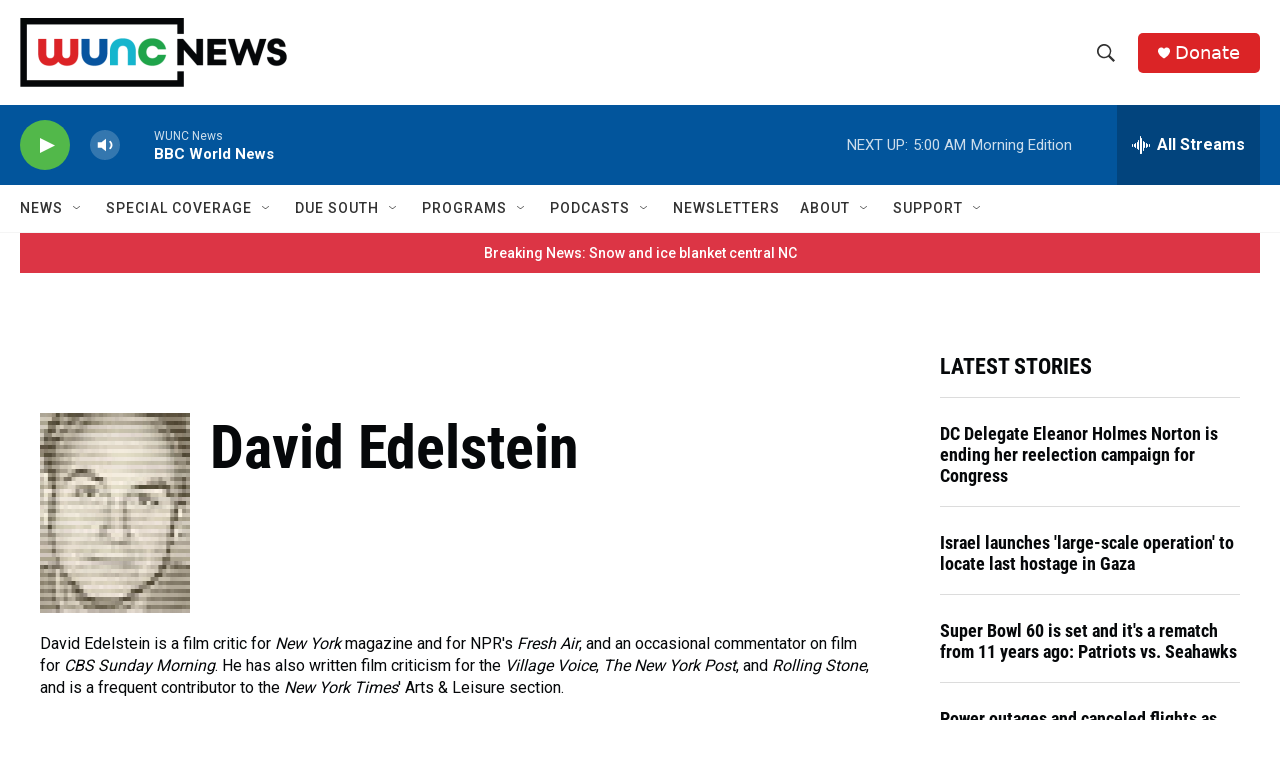

--- FILE ---
content_type: text/html; charset=utf-8
request_url: https://www.google.com/recaptcha/api2/aframe
body_size: 183
content:
<!DOCTYPE HTML><html><head><meta http-equiv="content-type" content="text/html; charset=UTF-8"></head><body><script nonce="dVK7uL4P4yBiRbej5tWrYQ">/** Anti-fraud and anti-abuse applications only. See google.com/recaptcha */ try{var clients={'sodar':'https://pagead2.googlesyndication.com/pagead/sodar?'};window.addEventListener("message",function(a){try{if(a.source===window.parent){var b=JSON.parse(a.data);var c=clients[b['id']];if(c){var d=document.createElement('img');d.src=c+b['params']+'&rc='+(localStorage.getItem("rc::a")?sessionStorage.getItem("rc::b"):"");window.document.body.appendChild(d);sessionStorage.setItem("rc::e",parseInt(sessionStorage.getItem("rc::e")||0)+1);localStorage.setItem("rc::h",'1769412078004');}}}catch(b){}});window.parent.postMessage("_grecaptcha_ready", "*");}catch(b){}</script></body></html>